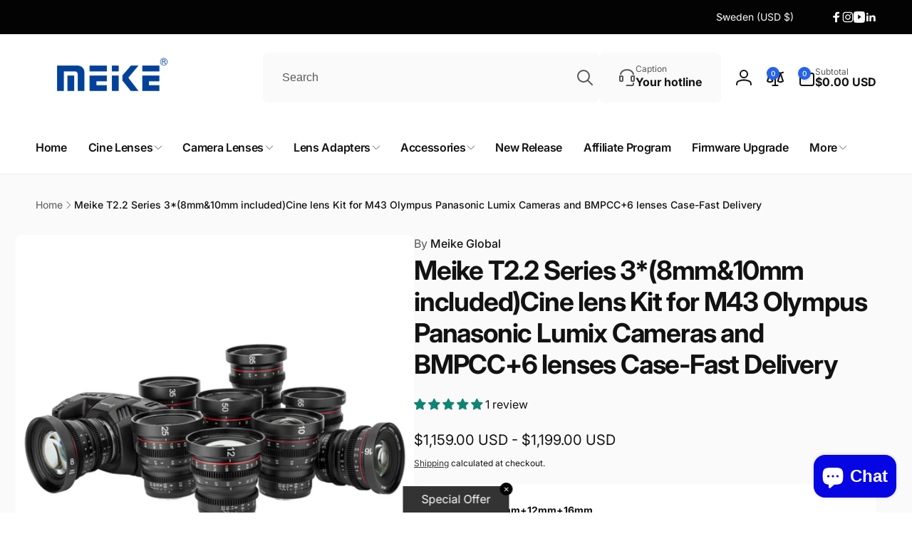

--- FILE ---
content_type: text/css
request_url: https://meikeglobal.com/cdn/shop/t/37/assets/component-mega-menu.css?v=1383300071490072921749469525
body_size: 243
content:
.mega-menu__content{background-color:rgb(var(--color-background));border-inline-start:0;border-inline-end:0;border-radius:0;inset-inline:0;overflow-y:auto;padding-bottom:2.4rem;padding-top:2.4rem;transition:opacity .5s cubic-bezier(.38,.65,.33,1),transform .5s cubic-bezier(.38,.65,.33,1)}@media screen and (min-width: 990px){.mega-menu__content.outside-viewport{max-height:calc(100vh - var(--header-bottom-position-desktop, 20rem) - 4rem)}}.header-wrapper--border-bottom .mega-menu__content{border-top:0}.js .mega-menu[open].closing>summary+*,.js .header__submenu__last[open].closing>summary+*{opacity:0;transform:translateY(-1.5rem)}.mega-menu__content__inner{--column-gap: 3rem;--row-gap: 3rem;gap:var(--row-gap) var(--column-gap)}.mega-menu__column--span1{--total-columns: 1}.mega-menu__column--span1>li{grid-column:span 1}.mega-menu__column--span2{--total-columns: 2}.mega-menu__column--span3{--total-columns: 3}.mega-menu__column--span4{--total-columns: 4}.mega-menu__column--span5{--total-columns: 5}.mega-menu__column--span6{--total-columns: 6}.mega-menu__column{display:grid;grid-template-columns:repeat(var(--total-columns),1fr);width:calc((25% * var(--total-columns)) - (var(--column-gap) / 2));height:fit-content;gap:var(--row-gap)}.mega-menu__column--allow-full{grid-template-columns:1fr}.mega-menu__overlay{background:rgb(var(--color-background),var(--overlay-opacity));z-index:0}.mega-menu__list{display:grid;gap:var(--row-gap) var(--column-gap);grid-template-columns:repeat(var(--total-columns),minmax(0,1fr));list-style:none;padding:0;grid-template-rows:min-content}.mega-menu__list--center{flex:1}.mega-menu__list .list-menu__item--level2{padding:0}.mega-menu__link{display:inline-block;padding-bottom:.6rem;padding-top:.6rem;text-decoration:none;word-wrap:break-word}.mega-menu__link:hover .mega-menu__small-image{border-color:rgb(var(--color-foreground))}.mega-menu__link--title{padding-top:0;color:rgb(var(--color-foreground));margin-bottom:1.5rem}.mega-menu__link--level-2{font-size:1.4rem}.mega-menu__link--level-2:not(:only-child){margin-bottom:.8rem}.mega-menu .mega-menu__list--condensed{display:block}.mega-menu__list--condensed .mega-menu__link{font-weight:var(--font-heading-weight-medium)}.mega-menu__column__item .card__inner .card__content--overlay-text{position:absolute;inset-block:0;inset-inline:0}div.mega-menu__promotion-info{padding:1rem;grid-row-start:var(--text-position)}.mega-menu__promotion-info>*+*{margin-top:1rem}.mega-menu__promotion-info>*+.mega-menu__promotion-info__button{margin-top:1.5rem}.mega-menu__promotion-info__action{z-index:1}.mega-menu__heading-promo{margin-top:0}.mega-menu__link--has-small-image{display:flex}.mega-menu__small-image{min-width:5rem;width:5rem;border:1px solid rgb(var(--color-foreground),.1);padding:.3rem;margin-inline-end:1rem;transition:border-color .5s ease}.mega-menu__small-image--circle{border-radius:50%}.menu-drawer__menu-labels{padding:16px 24px;border:1px solid rgb(var(--color-foreground),.05);border-radius:.8rem}.menu-drawer__menu-labels__list{gap:1rem 1.5rem}.menu-drawer__menu-labels__item-gap{gap:.8rem}.mega-menu__splitting-span{grid-column:span var(--total-columns)}.mega-menu__list--splitting{--row-gap: 0px;grid-auto-flow:column;grid-template-rows:repeat(var(--total-rows),min-content)}.mega-menu__promotion-info__button-link{z-index:1}
/*# sourceMappingURL=/cdn/shop/t/37/assets/component-mega-menu.css.map?v=1383300071490072921749469525 */


--- FILE ---
content_type: text/javascript
request_url: https://meikeglobal.com/cdn/shop/t/37/assets/predictive-search.js?v=87425587959083120531749469525
body_size: 370
content:
class PredictiveSearch extends HTMLElement{constructor(){super(),this.cachedResults={},this.input=this.querySelector('input[type="search"]'),this.predictiveSearchResults=this.querySelector(".predictive-search__results"),this.overlay=this.querySelector(".predictive-search__overlay"),this.isOpen=!1,this.controller=new AbortController,this.working=!1,this.hasPlaceholder=!1,this.timeoutQuery,this.setupEventListeners()}setupEventListeners(){this.querySelector("form.search").addEventListener("submit",this.onFormSubmit.bind(this)),this.input.addEventListener("input",event=>{this.open(),this.setLiveRegionLoadingState(),this.timeoutQuery&&(clearTimeout(this.timeoutQuery),this.working=!1),this.timeoutQuery=setTimeout(this.onChange.bind(this),300)}),this.input.addEventListener("focus",this.onFocus.bind(this)),this.addEventListener("focusout",this.onFocusOut.bind(this)),this.overlay.addEventListener("click",this.onClickOverlay.bind(this))}getQuery(){return this.input.value.trim()}onChange(){const searchTerm=this.getQuery();if(!searchTerm.length){this.close(!0);return}this.getSearchResults(searchTerm)}onFormSubmit(event){(!this.getQuery().length||this.querySelector('[aria-selected="true"] a'))&&event.preventDefault()}onFocus(){const searchTerm=this.getQuery();searchTerm.length&&(this.getAttribute("results")==="true"?this.open():this.getSearchResults(searchTerm))}onFocusOut(){setTimeout(()=>{this.contains(document.activeElement)||this.close()})}onClickOverlay(){this.close()}getSearchResults(searchTerm){const queryKey=searchTerm.replace(" ","-").toLowerCase();if(!Shopify.designMode&&this.cachedResults[queryKey]){this.renderSearchResults(this.cachedResults[queryKey]);return}this.working&&(this.controller.abort(),this.controller=new AbortController);const signal=this.controller.signal;this.working=!0,fetch(`${routes.predictive_search_url}?q=${encodeURIComponent(searchTerm)}&${encodeURIComponent("resources[limit]")}=10&section_id=predictive-search`,{signal}).then(response=>{if(!response.ok){var error=new Error(response.status);throw this.close(),error}return response.text()}).then(text=>{const resultsMarkup=getDomHtmlFromText(text,"#shopify-section-predictive-search");this.cachedResults[queryKey]=resultsMarkup,this.renderSearchResults(resultsMarkup)}).catch(error=>{throw this.close(),error}).finally(()=>{this.working=!1})}setLiveRegionLoadingState(){if(this.setAttribute("loading",!0),!this.hasPlaceholder){const placeholder=document.getElementById("predictive-search-placeholder-tpl").content.cloneNode(!0);this.querySelector(".predictive-search__loading-state").append(placeholder),this.hasPlaceholder=!0}}renderSearchResults(resultsMarkup){this.predictiveSearchResults.innerHTML=resultsMarkup.innerHTML,this.predictiveSearchResults.querySelectorAll("script").forEach(oldScriptTag=>{const newScriptTag=document.createElement("script");Array.from(oldScriptTag.attributes).forEach(attribute=>{newScriptTag.setAttribute(attribute.name,attribute.value)}),newScriptTag.appendChild(document.createTextNode(oldScriptTag.innerHTML)),oldScriptTag.parentNode.replaceChild(newScriptTag,oldScriptTag)}),this.setAttribute("results",!0),this.setLiveRegionResults()}setLiveRegionResults(){this.removeAttribute("loading")}open(){this.isOpen||(this.classList.contains("run-top")||this.timeoutRunTop||(this.timeoutRunTop=setTimeout(()=>{this.classList.add("run-top"),this.timeoutRunTop=null},500)),this.setAttribute("open",!0),this.input.setAttribute("aria-expanded",!0),this.isOpen=!0)}close(clearSearchTerm=!1){clearSearchTerm&&(this.input.value="",this.removeAttribute("results")),this.classList.remove("run-top"),this.input.setAttribute("aria-activedescendant",""),this.removeAttribute("open"),this.input.setAttribute("aria-expanded",!1),this.isOpen=!1,this.nextElementSibling&&this.nextElementSibling.classList.contains("search-modal__close-button")&&this.nextElementSibling.dispatchEvent(new Event("click"))}}customElements.define("predictive-search",PredictiveSearch);
//# sourceMappingURL=/cdn/shop/t/37/assets/predictive-search.js.map?v=87425587959083120531749469525


--- FILE ---
content_type: text/javascript
request_url: https://meikeglobal.com/cdn/shop/t/37/assets/share.js?v=114275785061181650141749469526
body_size: 28
content:
customElements.get("share-button")||customElements.define("share-button",class extends HTMLElement{constructor(){if(super(),this.elements={shareButton:this.querySelector("button"),network:this.querySelector(".share-button__network"),linkButton:this.querySelector(".share-button__network__link--copy"),urlInput:this.querySelector("input")},this.urlToShare=this.elements.urlInput?this.elements.urlInput.value:document.location.href,navigator.share)this.elements.shareButton.classList.remove("large-up-hide"),this.elements.shareButton.addEventListener("click",()=>{navigator.share({url:this.urlToShare,title:document.title})}),this.elements.network.classList.add("hidden");else if(this.elements.network.classList.remove("small-hide","medium-hide"),this.elements.linkButton&&this.elements.linkButton.addEventListener("click",this.copyToClipboard.bind(this)),this.elements.network.classList.contains("share-button__network--floating")){this.elements.shareButton.classList.remove("large-up-hide","hidden");const networkList=this.elements.network.querySelectorAll(".share-button__network__link");this.elements.network.style.setProperty("--item-length",networkList.length),this.elements.shareButton.addEventListener("click",()=>{this.elements.shareButton.classList.toggle("open")})}else this.elements.shareButton.classList.add("hidden")}copyToClipboard(e){this.copyTimeout&&clearTimeout(this.copyTimeout),navigator.clipboard.writeText(this.urlToShare).then(()=>{this.elements.linkButton.querySelector("span").textContent=window.accessibilityStrings.shareSuccess,this.copyTimeout=setTimeout(()=>{this.elements.linkButton.querySelector("span").textContent=window.accessibilityStrings.copyToClipboard},5e3)})}updateUrl(url,currentVariant={}){if(this.urlToShare=url,this.elements.urlInput.value=url,!navigator.share){const encodeUrl=encodeURIComponent(url);this.querySelectorAll("a.share-button__network__link").forEach(ele=>{if(ele.href.includes("facebook.com")){const stringSplit=ele.href.split("?u=");ele.href=`${stringSplit[0]}?u=${encodeUrl}`}else if(ele.href.includes("twitter.com")){const stringSplit=ele.href.split("&url=");ele.href=`${stringSplit[0]}&url=${encodeUrl}`}else if(ele.href.includes("pinterest.com")){let newUrl=`${ele.href.split("&url=")[0]}&url=${encodeUrl}`;if(currentVariant&&currentVariant.featured_media){const reg=/media=(.*?)&/g,newMediaUrl=encodeURIComponent(`${currentVariant.featured_media.preview_image.src}&width=1024&height=1024&crop=center`);newUrl=newUrl.replace(reg,`media=${newMediaUrl}&`)}ele.href=newUrl}else{const stringSplit=ele.href.split("&body=");ele.href=`${stringSplit[0]}&body=${encodeUrl}`}})}}});
//# sourceMappingURL=/cdn/shop/t/37/assets/share.js.map?v=114275785061181650141749469526
